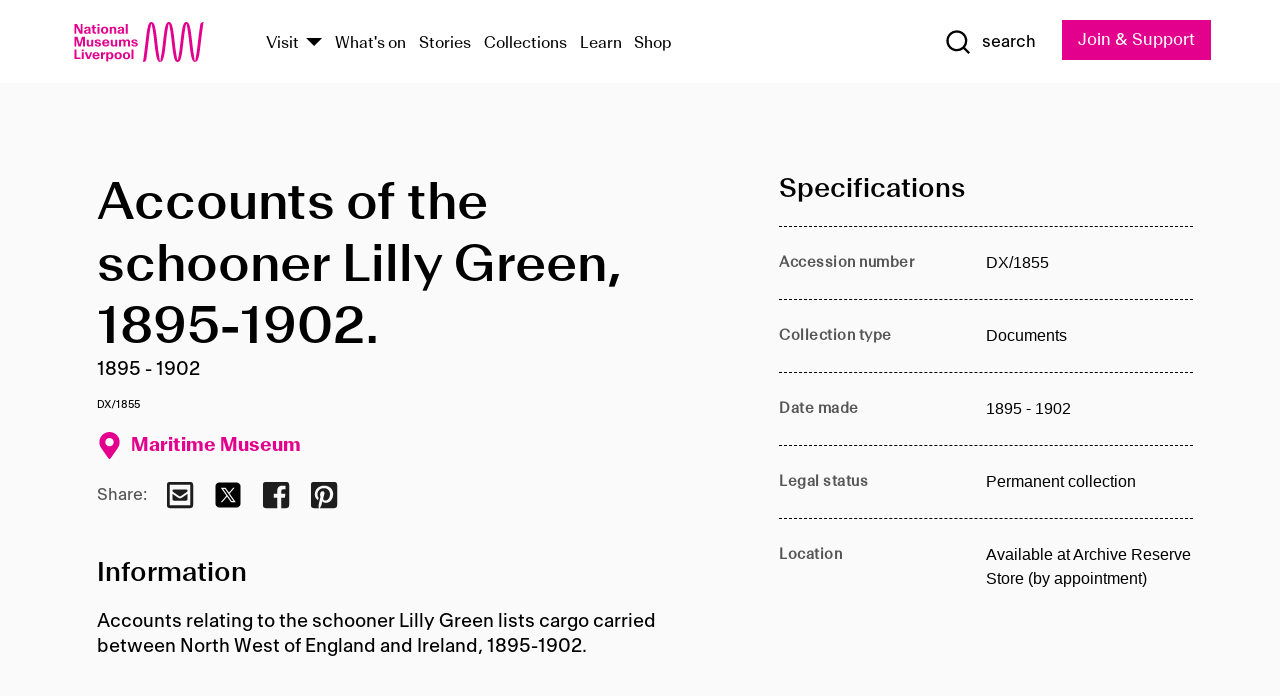

--- FILE ---
content_type: text/html; charset=utf-8
request_url: https://www.liverpoolmuseums.org.uk/artifact/accounts-of-schooner-lilly-green-1895-1902
body_size: 4782
content:
<!DOCTYPE html><html><head><meta charSet="utf-8"/><meta name="viewport" content="width=device-width"/><title>Accounts of the schooner Lilly Green, 1895-1902. | National Museums Liverpool</title><meta name="title" content="Accounts of the schooner Lilly Green, 1895-1902. | National Museums Liverpool"/><meta name="description" content="Accounts relating to the schooner Lilly Green lists cargo carried between North West of England and Ireland, 1895-1902."/><meta name="url" content="https://www.liverpoolmuseums.org.uk/artifact/accounts-of-schooner-lilly-green-1895-1902"/><meta property="og:site_name" content="National Museums Liverpool"/><meta property="og:type" content="Artifact"/><meta property="og:url" content="https://www.liverpoolmuseums.org.uk/artifact/accounts-of-schooner-lilly-green-1895-1902"/><meta property="og:title" content="Accounts of the schooner Lilly Green, 1895-1902."/><meta property="og:description" content="Accounts relating to the schooner Lilly Green lists cargo carried between North West of England and Ireland, 1895-1902."/><meta name="twitter:card" content="summary"/><meta name="twitter:site" content="@NML_Muse"/><meta name="twitter:description" content="Accounts relating to the schooner Lilly Green lists cargo carried between North West of England and Ireland, 1895-1902."/><meta name="twitter:title" content="Accounts of the schooner Lilly Green, 1895-1902."/><meta name="twitter:url" content="https://content.liverpoolmuseums.org.uk/artifact/accounts-of-schooner-lilly-green-1895-1902"/><meta property="og:image" content="https://www.liverpoolmuseums.org.uk/static/media/nml-rhodamine-large.jpg"/><meta property="twitter:image" content="https://www.liverpoolmuseums.org.uk/static/media/nml-rhodamine-square.jpg"/><meta name="next-head-count" content="18"/><script src="https://code.jquery.com/jquery-3.5.1.min.js" integrity="sha256-9/aliU8dGd2tb6OSsuzixeV4y/faTqgFtohetphbbj0=" crossorigin="anonymous"></script><script>
              (function(h,o,t,j,a,r){
              h.hj=h.hj||function(){(h.hj.q=h.hj.q||[]).push(arguments)};
              h._hjSettings={hjid:3219582,hjsv:6};
              a=o.getElementsByTagName('head')[0];
              r=o.createElement('script');r.async=1;
              r.src=t+h._hjSettings.hjid+j+h._hjSettings.hjsv;
              a.appendChild(r);
              })(window,document,'https://static.hotjar.com/c/hotjar-','.js?sv=');</script><meta charSet="utf-8"/><link rel="shortcut icon" type="image/x-icon" href="/static/media/favicon.ico"/><script defer="" src="/static/polyfills/svgxuse.min.js"></script><script defer="" src="/static/polyfills/unorm.js"></script><script type="text/javascript">
              _linkedin_partner_id = "6740986";
              window._linkedin_data_partner_ids = window._linkedin_data_partner_ids || [];
              window._linkedin_data_partner_ids.push(_linkedin_partner_id);
            </script><script type="text/javascript">
              (function(l) {
                if (!l) {
                  window.lintrk = function(a, b) { window.lintrk.q.push([a, b]) };
                  window.lintrk.q = [];
                }
                var s = document.getElementsByTagName("script")[0];
                var b = document.createElement("script");
                b.type = "text/javascript";
                b.async = true;
                b.src = "https://snap.licdn.com/li.lms-analytics/insight.min.js";
                s.parentNode.insertBefore(b, s);
              })(window.lintrk);
            </script><noscript><img height="1" width="1" style="display:none" alt="" src="https://px.ads.linkedin.com/collect/?pid=6740986&amp;fmt=gif"/></noscript><link rel="preload" href="/_next/static/css/d44e275e65f708a2.css" as="style"/><link rel="stylesheet" href="/_next/static/css/d44e275e65f708a2.css" data-n-g=""/><noscript data-n-css=""></noscript><script defer="" nomodule="" src="/_next/static/chunks/polyfills-c67a75d1b6f99dc8.js"></script><script src="/_next/static/chunks/webpack-5d4df6a052b43427.js" defer=""></script><script src="/_next/static/chunks/framework-d5719ebbbcec5741.js" defer=""></script><script src="/_next/static/chunks/main-c52fcc867bd80df0.js" defer=""></script><script src="/_next/static/chunks/pages/_app-fbeb1e06bc87e82c.js" defer=""></script><script src="/_next/static/chunks/75fc9c18-40134325ca6388e2.js" defer=""></script><script src="/_next/static/chunks/2c796e83-7ab690b33a6e2cb9.js" defer=""></script><script src="/_next/static/chunks/26770aaf-e5f75a4589951ba5.js" defer=""></script><script src="/_next/static/chunks/3b9d1622-cb3530196cc04533.js" defer=""></script><script src="/_next/static/chunks/743-6d2ab5d15195f4e7.js" defer=""></script><script src="/_next/static/chunks/853-e7cd37543176a7fa.js" defer=""></script><script src="/_next/static/chunks/278-d902f176211b92d6.js" defer=""></script><script src="/_next/static/chunks/666-3027421fdb5bb7ce.js" defer=""></script><script src="/_next/static/chunks/253-6ee1b430ae4cf66d.js" defer=""></script><script src="/_next/static/chunks/794-f3cae7ad91cb5d07.js" defer=""></script><script src="/_next/static/chunks/2-0d3590ccee6ee82f.js" defer=""></script><script src="/_next/static/chunks/259-887a894390c5e056.js" defer=""></script><script src="/_next/static/chunks/563-9cbd0a40b6dea7f0.js" defer=""></script><script src="/_next/static/chunks/153-4abe4a3e6b4be9e9.js" defer=""></script><script src="/_next/static/chunks/776-8a17ef1bd18ed862.js" defer=""></script><script src="/_next/static/chunks/pages/drupal-964c32ca10926551.js" defer=""></script><script src="/_next/static/5S1HLsr7lDjZIS8r0pNht/_buildManifest.js" defer=""></script><script src="/_next/static/5S1HLsr7lDjZIS8r0pNht/_ssgManifest.js" defer=""></script><style id="__jsx-897211111">a.jsx-897211111{font-size:1.6rem;}</style><style id="__jsx-2139125512">.button--mailchimp-submit.jsx-2139125512{white-space:nowrap;}</style><style id="__jsx-4154269630">.page-transition-enter{opacity:0;-webkit-transform:translate3d(0,5px,0);-ms-transform:translate3d(0,5px,0);transform:translate3d(0,5px,0);}.page-transition-enter-active{opacity:1;-webkit-transform:translate3d(0,0,0);-ms-transform:translate3d(0,0,0);transform:translate3d(0,0,0);-webkit-transition:opacity 200ms,-webkit-transform 200ms;-webkit-transition:opacity 200ms,transform 200ms;transition:opacity 200ms,transform 200ms;}.page-transition-exit{opacity:1;}.page-transition-exit-active{opacity:0;-webkit-transition:opacity 200ms;transition:opacity 200ms;}</style></head><body><noscript><iframe title="GTM" src="https://www.googletagmanager.com/ns.html?id=GTM-TH4M7B" height="0" width="0" style="display:none;visibility:hidden"></iframe></noscript><div id="__next"><div id="all" class="jsx-4154269630"><header class="section header header--primary" role="banner"><div class="u--in u--lane"><div class="columns is-mobile is-vcentered"><div class="column is-narrow is-hidden-desktop"><button type="button" aria-controls="navi" class="burger burger--squeeze" aria-label="toggle site navigation" aria-expanded="false" data-behaviour="toggle-visibility"><div class="burger__lines" aria-hidden="true"></div><span class="visuallyhidden">toggle site navigation</span></button></div><div class="column is-narrow"><a class="nml-logo" href="/"><span class="nml-logo__small"><img src="/static/images/logos/nml-rhodamine-large.svg" alt="National Museums Liverpool - Homepage"/></span><span class="nml-logo__text vh">National Museums Liverpool</span></a></div><div class="column"><div id="navi" class=""><div class="columns is-gapless is-desktop is-vcentered"><div class="column"><nav id="nav--primary" class="nav nav--primary nav--cms" role="navigation" itemscope="" itemType="https://schema.org/SiteNavigationElement" aria-label="Primary navigation"><h2 class="">Main menu</h2><ul class="menu"><li class="menu__item menu__item--parent
            
            "><a href="/visit">Visit</a><button type="button" aria-controls="subnav" aria-haspopup="true" aria-expanded="false" aria-label="Show Venues" class="toggle toggle--arrow" data-behaviour="toggle-visibility"><span class="visuallyhidden">show venues</span></button><div class="menu__subnav search--hide" id="subnav" aria-hidden="true"><div class="u--lane"><div class="venues venues--text"><a class="venue logo" aria-label="Museum of Liverpool" href="/museum-of-liverpool">Museum of Liverpool</a><a class="venue logo" aria-label="World Museum" href="/world-museum">World Museum</a><a class="venue logo" aria-label="International Slavery Museum" href="/international-slavery-museum">International Slavery Museum</a><a class="venue logo" aria-label="Maritime Museum" href="/maritime-museum">Maritime Museum</a><a class="venue logo" aria-label="Walker Art Gallery" href="/walker-art-gallery">Walker Art Gallery</a><a class="venue logo" aria-label="Sudley House" href="/sudley-house">Sudley House</a><a class="venue logo" aria-label="Lady Lever Art Gallery" href="/lady-lever-art-gallery">Lady Lever Art Gallery</a></div></div></div></li><li class="menu__item "><a href="/whatson">What&#x27;s on</a></li><li class="menu__item "><a href="/stories">Stories</a></li><li class="menu__item "><a href="/collections">Collections</a></li><li class="menu__item "><a href="/learn/schools-home">Learn</a></li><li class="menu__item"><a href="https://national-museums-liverpool.myshopify.com">Shop</a></li></ul></nav></div><div class="column is-narrow is-hidden-touch"><button type="button" aria-controls="search" aria-expanded="false" aria-label="Show Search" class="show-search-toggle toggle" data-behaviour="toggle-visibility"><span class="toggle__icon"><svg xmlns="http://www.w3.org/2000/svg" xmlns:xlink="http://www.w3.org/1999/xlink" class="svg svg--icon" aria-hidden="true" focusable="false"><use xlink:href="/static/images/sprite.svg#glyph-search"></use></svg></span><span class="toggle__text"><span class="visuallyhidden">toggle</span>search</span></button></div></div></div></div><div class="column is-narrow"><a type="button" class="jsx-897211111 button button--special " href="/join-and-support"><span class="jsx-897211111 button__label">Join &amp; Support</span><span class="jsx-897211111 button__triangle"></span></a></div></div></div></header><main class="jsx-4154269630"><div class="page-transition-enter"><section class="section section--artifact section--alt"><div class="u--in u--lane"><div class="section__body"><div class="columns is-variable is-7 is-desktop"><div class="column"><section class="section section--alt"><div class="u--in u--lane"><div><h1 class="h--1">Accounts of the schooner Lilly Green, 1895-1902.</h1><div class="placard__info"></div><div class="placard__uuid">DX/1855</div><div></div><div class="placard__info placard__info--share"></div></div><h3 class="artifact__section-header">Information</h3><div class="cms"><div class="section__intro" style="white-space:pre-wrap">Accounts relating to the schooner Lilly Green lists cargo carried between North West of England and Ireland, 1895-1902.</div></div></div></section></div><div class="column is-5-desktop"><div class="artifact__accordion u--in u--lane"></div></div></div></div></div></section></div></main><footer><section class="section section--venues"><div class="u--in u--lane"><div class="venues "><a class="venue logo" aria-label="Museum of Liverpool" href="/museum-of-liverpool"><svg xmlns="http://www.w3.org/2000/svg" xmlns:xlink="http://www.w3.org/1999/xlink" class="svg svg--icon" aria-hidden="true" focusable="false"><use xlink:href="/static/images/sprite.svg#glyph-venue-ml--v"></use></svg></a><a class="venue logo" aria-label="World Museum" href="/world-museum"><svg xmlns="http://www.w3.org/2000/svg" xmlns:xlink="http://www.w3.org/1999/xlink" class="svg svg--icon" aria-hidden="true" focusable="false"><use xlink:href="/static/images/sprite.svg#glyph-venue-wm--v"></use></svg></a><a class="venue logo" aria-label="International Slavery Museum" href="/international-slavery-museum"><svg xmlns="http://www.w3.org/2000/svg" xmlns:xlink="http://www.w3.org/1999/xlink" class="svg svg--icon" aria-hidden="true" focusable="false"><use xlink:href="/static/images/sprite.svg#glyph-venue-is--v"></use></svg></a><a class="venue logo" aria-label="Maritime Museum" href="/maritime-museum"><svg xmlns="http://www.w3.org/2000/svg" xmlns:xlink="http://www.w3.org/1999/xlink" class="svg svg--icon" aria-hidden="true" focusable="false"><use xlink:href="/static/images/sprite.svg#glyph-venue-mm--v"></use></svg></a><a class="venue logo" aria-label="Walker Art Gallery" href="/walker-art-gallery"><svg xmlns="http://www.w3.org/2000/svg" xmlns:xlink="http://www.w3.org/1999/xlink" class="svg svg--icon" aria-hidden="true" focusable="false"><use xlink:href="/static/images/sprite.svg#glyph-venue-wa--v"></use></svg></a><a class="venue logo" aria-label="Sudley House" href="/sudley-house"><svg xmlns="http://www.w3.org/2000/svg" xmlns:xlink="http://www.w3.org/1999/xlink" class="svg svg--icon" aria-hidden="true" focusable="false"><use xlink:href="/static/images/sprite.svg#glyph-venue-sh--v"></use></svg></a><a class="venue logo" aria-label="Lady Lever Art Gallery" href="/lady-lever-art-gallery"><svg xmlns="http://www.w3.org/2000/svg" xmlns:xlink="http://www.w3.org/1999/xlink" class="svg svg--icon" aria-hidden="true" focusable="false"><use xlink:href="/static/images/sprite.svg#glyph-venue-ll--v"></use></svg></a></div></div></section><section class="section section--bigfoot"><div class="u--in u--lane"><div class="bigfoot"><div class="columns is-mobile is-multiline"><div class="column is-half-touch"><span class="bigfoot__heading">About</span></div><div class="column is-half-touch"><span class="bigfoot__heading">Support</span></div><div class="column is-half-touch"><span class="bigfoot__heading">Resource</span></div><div class="column is-half-touch"><span class="bigfoot__heading">Venue hire</span></div><div class="column is-4-desktop is-full-touch"><span class="bigfoot__heading">Stay in touch</span><p>Receive news about National Museums Liverpool, exhibitions, events and more.</p><fieldset class="jsx-2139125512"><legend aria-hidden="true" class="jsx-2139125512 visuallyhidden">Email Signup</legend><div class="jsx-2139125512 email-input"><label for="email-signup" class="jsx-2139125512 visuallyhidden">Email Address</label><a href="/sign-up" class="jsx-2139125512"><button type="submit" class="jsx-2139125512 button button--solid button--mailchimp-submit">Sign up</button></a></div></fieldset></div></div><div class="bigfoot__social"><div class="social-channels"><div class="columns is-centered"><div class="column is-narrow"><a href="https://www.youtube.com/user/NMLWebTeam" class="channel channel--youtube"><span class="channel__icon"><svg xmlns="http://www.w3.org/2000/svg" xmlns:xlink="http://www.w3.org/1999/xlink" class="svg svg--icon" aria-hidden="true" focusable="false"><use xlink:href="/static/images/sprite.svg#glyph-youtube"></use></svg></span><span class="channel__name">Subscribe to our YouTube Channel</span></a></div></div></div></div></div></div></section><section class="section section--colophon"><div class="u--in u--lane"><div class="colophon"><div class="columns is-mobile"><div class="column has-text-centered-touch"><p>© <!-- -->2025<!-- --> National Museums Liverpool. All rights reserved.</p></div><div class="column has-text-centered-touch is-narrow"><ul class="foot_links"><li><a href="/privacy">Privacy</a></li><li><a href="/modern-slavery-statement">Modern Slavery Statement</a></li><li><a href="/cookies">Cookies</a></li><li><a href="/accessibility">Accessibility Statement</a></li></ul></div></div></div></div></section></footer><button type="button" id="back-to-top" class="" aria-label="Back to top"><svg xmlns="http://www.w3.org/2000/svg" xmlns:xlink="http://www.w3.org/1999/xlink" class="svg svg--icon" aria-hidden="true" focusable="false"><use xlink:href="/static/images/sprite.svg#glyph-arrow-up"></use></svg></button></div></div><script id="__NEXT_DATA__" type="application/json">{"props":{"pageProps":{"data":{"type":"node--artifact","id":"dd11dab8-0880-46aa-9663-2588f456efb0","links":{"self":{"href":"https://content.liverpoolmuseums.org.uk/jsonapi/node/artifact/dd11dab8-0880-46aa-9663-2588f456efb0?resourceVersion=id%3A58028"}},"attributes":{"drupal_internal__nid":52539,"drupal_internal__vid":58028,"langcode":"en","revision_timestamp":"2020-01-23T15:35:51+00:00","status":true,"title":"Accounts of the schooner Lilly Green, 1895-1902.","created":"2020-01-23T15:35:51+00:00","changed":"2025-10-18T11:51:18+00:00","promote":true,"sticky":false,"default_langcode":true,"revision_translation_affected":true,"moderation_state":null,"metatag":null,"metatag_normalized":[{"tag":"meta","attributes":{"name":"title","content":"Accounts of the schooner Lilly Green, 1895-1902. | National Museums Liverpool"}},{"tag":"meta","attributes":{"name":"description","content":"Accounts relating to the schooner Lilly Green lists cargo carried between North West of England and Ireland, 1895-1902."}},{"tag":"link","attributes":{"rel":"canonical","href":"https://www.liverpoolmuseums.org.uk/artifact/accounts-of-schooner-lilly-green-1895-1902"}},{"tag":"meta","attributes":{"property":"og:site_name","content":"National Museums Liverpool"}},{"tag":"meta","attributes":{"property":"og:type","content":"Artifact"}},{"tag":"meta","attributes":{"property":"og:url","content":"https://www.liverpoolmuseums.org.uk/artifact/accounts-of-schooner-lilly-green-1895-1902"}},{"tag":"meta","attributes":{"property":"og:title","content":"Accounts of the schooner Lilly Green, 1895-1902."}},{"tag":"meta","attributes":{"property":"og:description","content":"Accounts relating to the schooner Lilly Green lists cargo carried between North West of England and Ireland, 1895-1902."}},{"tag":"meta","attributes":{"name":"twitter:card","content":"summary"}},{"tag":"meta","attributes":{"name":"twitter:site","content":"@NML_Muse"}},{"tag":"meta","attributes":{"name":"twitter:description","content":"Accounts relating to the schooner Lilly Green lists cargo carried between North West of England and Ireland, 1895-1902."}},{"tag":"meta","attributes":{"name":"twitter:title","content":"Accounts of the schooner Lilly Green, 1895-1902."}},{"tag":"meta","attributes":{"name":"twitter:url","content":"https://content.liverpoolmuseums.org.uk/artifact/accounts-of-schooner-lilly-green-1895-1902"}}],"path":{"alias":"/artifact/accounts-of-schooner-lilly-green-1895-1902","pid":7396142,"langcode":"en"},"publish_on":null,"unpublish_on":null,"publish_state":null,"unpublish_state":null,"field_collector":null,"field_credit_line":null,"field_culture":null,"field_datecollected":null,"field_date_collected":"1895 - 1902","field_description":"Accounts relating to the schooner Lilly Green lists cargo carried between North West of England and Ireland, 1895-1902.","field_display_on":null,"field_inscription":null,"field_itemname":"Documents","field_legal_status":"PERMANENT COLLECTION","field_locationname":"Available at Archive Reserve Store (by appointment)","field_maker":null,"field_materials":null,"field_measurements":null,"field_meta_tags":null,"field_mimsy_id":"654603","field_note":null,"field_number":"DX/1855","field_on_display":true,"field_other_numbers":["Accession Number: MMM.1999.109"],"field_other_people":[],"field_other_places":[],"field_placecollected":null,"field_placemade":null,"field_provenance":[],"field_publications":[],"field_related_events":[],"field_venue_code":"mm","field_whole_part":"SUB-FONDS"},"relationships":{"node_type":{"data":{"type":"node_type--node_type","id":"56adde85-2bce-4168-95b9-5c731d7a0706","meta":{"drupal_internal__target_id":"artifact"}},"links":{"related":{"href":"https://content.liverpoolmuseums.org.uk/jsonapi/node/artifact/dd11dab8-0880-46aa-9663-2588f456efb0/node_type?resourceVersion=id%3A58028"},"self":{"href":"https://content.liverpoolmuseums.org.uk/jsonapi/node/artifact/dd11dab8-0880-46aa-9663-2588f456efb0/relationships/node_type?resourceVersion=id%3A58028"}}},"revision_uid":{"data":{"type":"user--user","id":"05537a0d-b2f4-450a-b177-04d1cce7cc84","meta":{"drupal_internal__target_id":1}},"links":{"related":{"href":"https://content.liverpoolmuseums.org.uk/jsonapi/node/artifact/dd11dab8-0880-46aa-9663-2588f456efb0/revision_uid?resourceVersion=id%3A58028"},"self":{"href":"https://content.liverpoolmuseums.org.uk/jsonapi/node/artifact/dd11dab8-0880-46aa-9663-2588f456efb0/relationships/revision_uid?resourceVersion=id%3A58028"}}},"uid":{"data":{"type":"user--user","id":"05537a0d-b2f4-450a-b177-04d1cce7cc84","meta":{"drupal_internal__target_id":1}},"links":{"related":{"href":"https://content.liverpoolmuseums.org.uk/jsonapi/node/artifact/dd11dab8-0880-46aa-9663-2588f456efb0/uid?resourceVersion=id%3A58028"},"self":{"href":"https://content.liverpoolmuseums.org.uk/jsonapi/node/artifact/dd11dab8-0880-46aa-9663-2588f456efb0/relationships/uid?resourceVersion=id%3A58028"}}},"field_add_paragraph":{"data":[],"links":{"related":{"href":"https://content.liverpoolmuseums.org.uk/jsonapi/node/artifact/dd11dab8-0880-46aa-9663-2588f456efb0/field_add_paragraph?resourceVersion=id%3A58028"},"self":{"href":"https://content.liverpoolmuseums.org.uk/jsonapi/node/artifact/dd11dab8-0880-46aa-9663-2588f456efb0/relationships/field_add_paragraph?resourceVersion=id%3A58028"}}},"field_collections":{"data":[{"type":"node--collection","id":"25e7f19e-d684-465b-8147-80d644c06197","meta":{"drupal_internal__target_id":49506}}],"links":{"related":{"href":"https://content.liverpoolmuseums.org.uk/jsonapi/node/artifact/dd11dab8-0880-46aa-9663-2588f456efb0/field_collections?resourceVersion=id%3A58028"},"self":{"href":"https://content.liverpoolmuseums.org.uk/jsonapi/node/artifact/dd11dab8-0880-46aa-9663-2588f456efb0/relationships/field_collections?resourceVersion=id%3A58028"}}},"field_curated_by":{"data":null,"links":{"related":{"href":"https://content.liverpoolmuseums.org.uk/jsonapi/node/artifact/dd11dab8-0880-46aa-9663-2588f456efb0/field_curated_by?resourceVersion=id%3A58028"},"self":{"href":"https://content.liverpoolmuseums.org.uk/jsonapi/node/artifact/dd11dab8-0880-46aa-9663-2588f456efb0/relationships/field_curated_by?resourceVersion=id%3A58028"}}},"field_image_object":{"data":[],"links":{"related":{"href":"https://content.liverpoolmuseums.org.uk/jsonapi/node/artifact/dd11dab8-0880-46aa-9663-2588f456efb0/field_image_object?resourceVersion=id%3A58028"},"self":{"href":"https://content.liverpoolmuseums.org.uk/jsonapi/node/artifact/dd11dab8-0880-46aa-9663-2588f456efb0/relationships/field_image_object?resourceVersion=id%3A58028"}}},"field_interest_categories":{"data":[],"links":{"related":{"href":"https://content.liverpoolmuseums.org.uk/jsonapi/node/artifact/dd11dab8-0880-46aa-9663-2588f456efb0/field_interest_categories?resourceVersion=id%3A58028"},"self":{"href":"https://content.liverpoolmuseums.org.uk/jsonapi/node/artifact/dd11dab8-0880-46aa-9663-2588f456efb0/relationships/field_interest_categories?resourceVersion=id%3A58028"}}},"field_themes":{"data":[],"links":{"related":{"href":"https://content.liverpoolmuseums.org.uk/jsonapi/node/artifact/dd11dab8-0880-46aa-9663-2588f456efb0/field_themes?resourceVersion=id%3A58028"},"self":{"href":"https://content.liverpoolmuseums.org.uk/jsonapi/node/artifact/dd11dab8-0880-46aa-9663-2588f456efb0/relationships/field_themes?resourceVersion=id%3A58028"}}},"field_venue":{"data":{"type":"node--venue","id":"570b9ddd-7525-496c-8a04-aa462b5231ea","meta":{"drupal_internal__target_id":12}},"links":{"related":{"href":"https://content.liverpoolmuseums.org.uk/jsonapi/node/artifact/dd11dab8-0880-46aa-9663-2588f456efb0/field_venue?resourceVersion=id%3A58028"},"self":{"href":"https://content.liverpoolmuseums.org.uk/jsonapi/node/artifact/dd11dab8-0880-46aa-9663-2588f456efb0/relationships/field_venue?resourceVersion=id%3A58028"}}}}},"relationships":{"node_type":{"data":{"type":"node_type--node_type","id":"56adde85-2bce-4168-95b9-5c731d7a0706","meta":{"drupal_internal__target_id":"artifact"}},"links":{"related":{"href":"https://content.liverpoolmuseums.org.uk/jsonapi/node/artifact/dd11dab8-0880-46aa-9663-2588f456efb0/node_type?resourceVersion=id%3A58028"},"self":{"href":"https://content.liverpoolmuseums.org.uk/jsonapi/node/artifact/dd11dab8-0880-46aa-9663-2588f456efb0/relationships/node_type?resourceVersion=id%3A58028"}}},"revision_uid":{"data":{"type":"user--user","id":"05537a0d-b2f4-450a-b177-04d1cce7cc84","meta":{"drupal_internal__target_id":1}},"links":{"related":{"href":"https://content.liverpoolmuseums.org.uk/jsonapi/node/artifact/dd11dab8-0880-46aa-9663-2588f456efb0/revision_uid?resourceVersion=id%3A58028"},"self":{"href":"https://content.liverpoolmuseums.org.uk/jsonapi/node/artifact/dd11dab8-0880-46aa-9663-2588f456efb0/relationships/revision_uid?resourceVersion=id%3A58028"}}},"uid":{"data":{"type":"user--user","id":"05537a0d-b2f4-450a-b177-04d1cce7cc84","meta":{"drupal_internal__target_id":1}},"links":{"related":{"href":"https://content.liverpoolmuseums.org.uk/jsonapi/node/artifact/dd11dab8-0880-46aa-9663-2588f456efb0/uid?resourceVersion=id%3A58028"},"self":{"href":"https://content.liverpoolmuseums.org.uk/jsonapi/node/artifact/dd11dab8-0880-46aa-9663-2588f456efb0/relationships/uid?resourceVersion=id%3A58028"}}},"field_add_paragraph":{"data":[],"links":{"related":{"href":"https://content.liverpoolmuseums.org.uk/jsonapi/node/artifact/dd11dab8-0880-46aa-9663-2588f456efb0/field_add_paragraph?resourceVersion=id%3A58028"},"self":{"href":"https://content.liverpoolmuseums.org.uk/jsonapi/node/artifact/dd11dab8-0880-46aa-9663-2588f456efb0/relationships/field_add_paragraph?resourceVersion=id%3A58028"}}},"field_collections":{"data":[{"type":"node--collection","id":"25e7f19e-d684-465b-8147-80d644c06197","meta":{"drupal_internal__target_id":49506}}],"links":{"related":{"href":"https://content.liverpoolmuseums.org.uk/jsonapi/node/artifact/dd11dab8-0880-46aa-9663-2588f456efb0/field_collections?resourceVersion=id%3A58028"},"self":{"href":"https://content.liverpoolmuseums.org.uk/jsonapi/node/artifact/dd11dab8-0880-46aa-9663-2588f456efb0/relationships/field_collections?resourceVersion=id%3A58028"}}},"field_curated_by":{"data":null,"links":{"related":{"href":"https://content.liverpoolmuseums.org.uk/jsonapi/node/artifact/dd11dab8-0880-46aa-9663-2588f456efb0/field_curated_by?resourceVersion=id%3A58028"},"self":{"href":"https://content.liverpoolmuseums.org.uk/jsonapi/node/artifact/dd11dab8-0880-46aa-9663-2588f456efb0/relationships/field_curated_by?resourceVersion=id%3A58028"}}},"field_image_object":{"data":[],"links":{"related":{"href":"https://content.liverpoolmuseums.org.uk/jsonapi/node/artifact/dd11dab8-0880-46aa-9663-2588f456efb0/field_image_object?resourceVersion=id%3A58028"},"self":{"href":"https://content.liverpoolmuseums.org.uk/jsonapi/node/artifact/dd11dab8-0880-46aa-9663-2588f456efb0/relationships/field_image_object?resourceVersion=id%3A58028"}}},"field_interest_categories":{"data":[],"links":{"related":{"href":"https://content.liverpoolmuseums.org.uk/jsonapi/node/artifact/dd11dab8-0880-46aa-9663-2588f456efb0/field_interest_categories?resourceVersion=id%3A58028"},"self":{"href":"https://content.liverpoolmuseums.org.uk/jsonapi/node/artifact/dd11dab8-0880-46aa-9663-2588f456efb0/relationships/field_interest_categories?resourceVersion=id%3A58028"}}},"field_themes":{"data":[],"links":{"related":{"href":"https://content.liverpoolmuseums.org.uk/jsonapi/node/artifact/dd11dab8-0880-46aa-9663-2588f456efb0/field_themes?resourceVersion=id%3A58028"},"self":{"href":"https://content.liverpoolmuseums.org.uk/jsonapi/node/artifact/dd11dab8-0880-46aa-9663-2588f456efb0/relationships/field_themes?resourceVersion=id%3A58028"}}},"field_venue":{"data":{"type":"node--venue","id":"570b9ddd-7525-496c-8a04-aa462b5231ea","meta":{"drupal_internal__target_id":12}},"links":{"related":{"href":"https://content.liverpoolmuseums.org.uk/jsonapi/node/artifact/dd11dab8-0880-46aa-9663-2588f456efb0/field_venue?resourceVersion=id%3A58028"},"self":{"href":"https://content.liverpoolmuseums.org.uk/jsonapi/node/artifact/dd11dab8-0880-46aa-9663-2588f456efb0/relationships/field_venue?resourceVersion=id%3A58028"}}}},"venueRef":"570b9ddd-7525-496c-8a04-aa462b5231ea","paragraphs":[],"metatags":[{"content":"Accounts of the schooner Lilly Green, 1895-1902. | National Museums Liverpool","name":"title"},{"content":"Accounts relating to the schooner Lilly Green lists cargo carried between North West of England and Ireland, 1895-1902.","name":"description"},{"name":"url","content":"https://www.liverpoolmuseums.org.uk/artifact/accounts-of-schooner-lilly-green-1895-1902"},{"content":"National Museums Liverpool","property":"og:site_name"},{"content":"Artifact","property":"og:type"},{"content":"https://www.liverpoolmuseums.org.uk/artifact/accounts-of-schooner-lilly-green-1895-1902","property":"og:url"},{"content":"Accounts of the schooner Lilly Green, 1895-1902.","property":"og:title"},{"content":"Accounts relating to the schooner Lilly Green lists cargo carried between North West of England and Ireland, 1895-1902.","property":"og:description"},{"content":"summary","name":"twitter:card"},{"content":"@NML_Muse","name":"twitter:site"},{"content":"Accounts relating to the schooner Lilly Green lists cargo carried between North West of England and Ireland, 1895-1902.","name":"twitter:description"},{"content":"Accounts of the schooner Lilly Green, 1895-1902.","name":"twitter:title"},{"content":"https://content.liverpoolmuseums.org.uk/artifact/accounts-of-schooner-lilly-green-1895-1902","name":"twitter:url"}]}},"page":"/drupal","query":{"reqPath":"/artifact/accounts-of-schooner-lilly-green-1895-1902","nodeType":"node--artifact"},"buildId":"5S1HLsr7lDjZIS8r0pNht","isFallback":false,"customServer":true,"gip":true,"appGip":true,"scriptLoader":[]}</script></body></html>